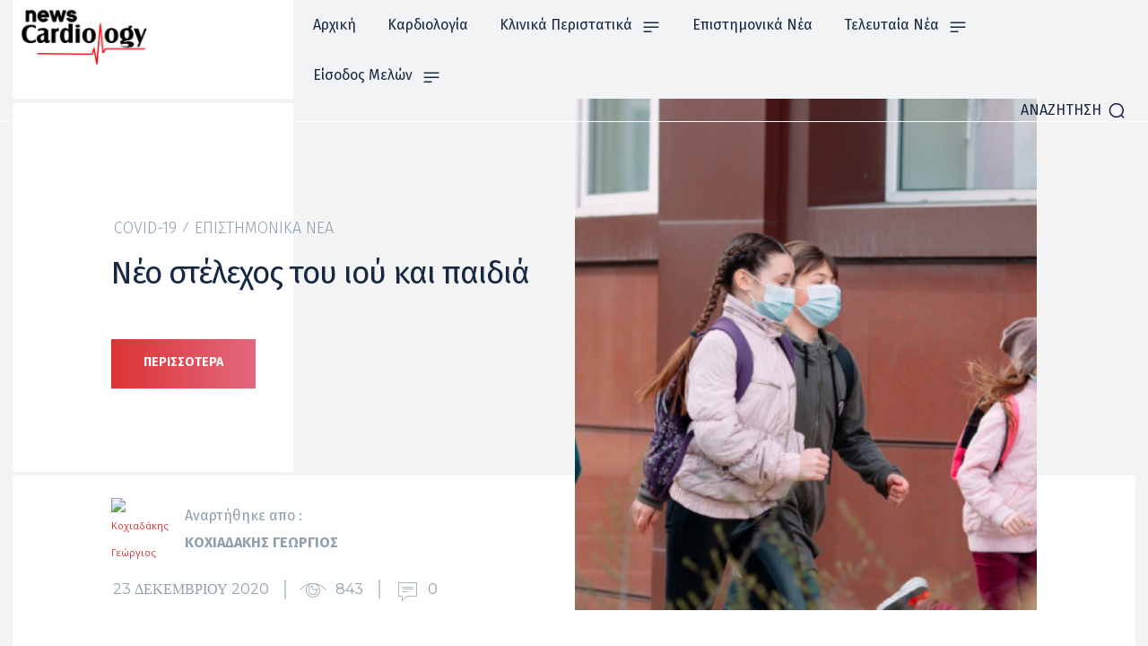

--- FILE ---
content_type: text/plain
request_url: https://www.google-analytics.com/j/collect?v=1&_v=j102&a=2142100324&t=pageview&_s=1&dl=https%3A%2F%2Fcardiologynews.gr%2Fneo-stelechos-tou-iou-kai-paidia%2F&ul=en-us%40posix&dt=%CE%9D%CE%AD%CE%BF%20%CF%83%CF%84%CE%AD%CE%BB%CE%B5%CF%87%CE%BF%CF%82%20%CF%84%CE%BF%CF%85%20%CE%B9%CE%BF%CF%8D%20%CE%BA%CE%B1%CE%B9%20%CF%80%CE%B1%CE%B9%CE%B4%CE%B9%CE%AC%20-%20Cardiology%20News&sr=1280x720&vp=1280x720&_u=IEBAAEABAAAAACAAI~&jid=944243757&gjid=1017255670&cid=418193536.1767995497&tid=UA-161192246-1&_gid=1439632555.1767995497&_r=1&_slc=1&z=1615566940
body_size: -451
content:
2,cG-C3FRQB58P6